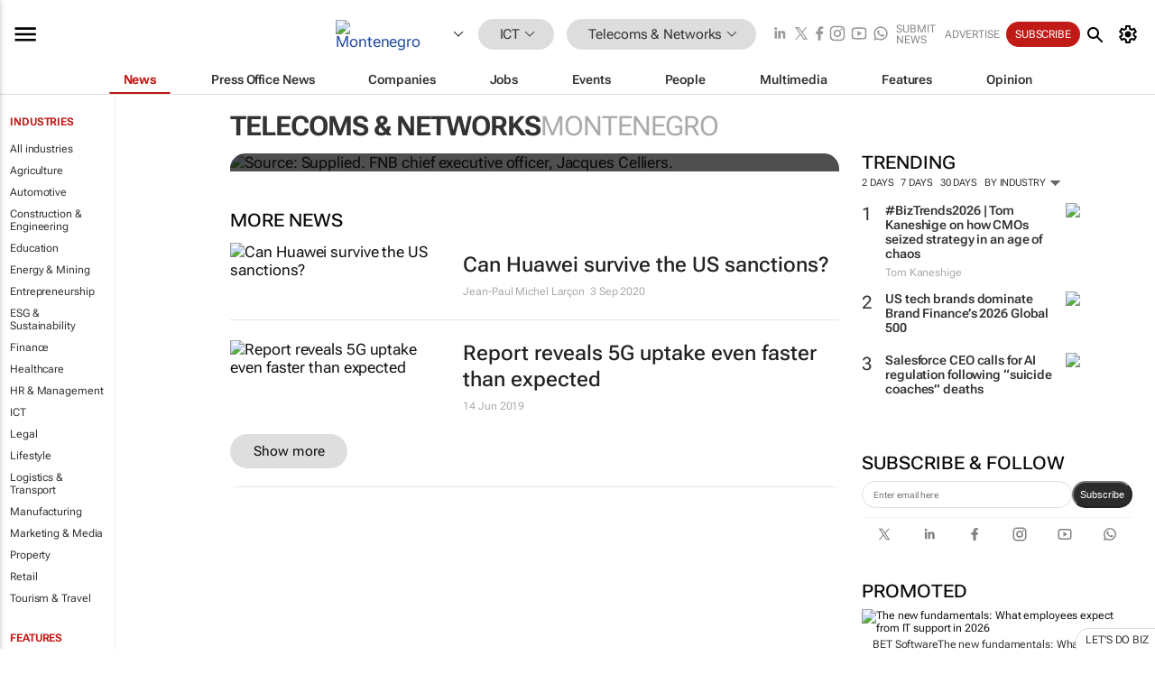

--- FILE ---
content_type: text/html; charset=utf-8
request_url: https://www.google.com/recaptcha/api2/aframe
body_size: 268
content:
<!DOCTYPE HTML><html><head><meta http-equiv="content-type" content="text/html; charset=UTF-8"></head><body><script nonce="seZgRW_gs42qZPFHyB2bqQ">/** Anti-fraud and anti-abuse applications only. See google.com/recaptcha */ try{var clients={'sodar':'https://pagead2.googlesyndication.com/pagead/sodar?'};window.addEventListener("message",function(a){try{if(a.source===window.parent){var b=JSON.parse(a.data);var c=clients[b['id']];if(c){var d=document.createElement('img');d.src=c+b['params']+'&rc='+(localStorage.getItem("rc::a")?sessionStorage.getItem("rc::b"):"");window.document.body.appendChild(d);sessionStorage.setItem("rc::e",parseInt(sessionStorage.getItem("rc::e")||0)+1);localStorage.setItem("rc::h",'1769111390652');}}}catch(b){}});window.parent.postMessage("_grecaptcha_ready", "*");}catch(b){}</script></body></html>